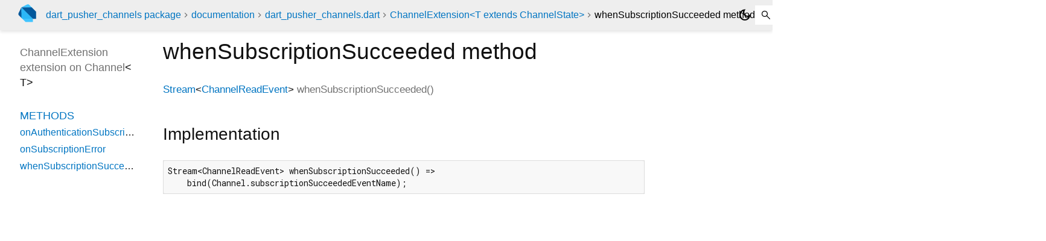

--- FILE ---
content_type: text/html; charset="utf-8"
request_url: https://pub.dev/documentation/dart_pusher_channels/latest/dart_pusher_channels/ChannelExtension/whenSubscriptionSucceeded.html
body_size: 1565
content:
<!DOCTYPE html>
<html lang="en"><head><meta name="robots" content="noindex"/><script type="text/javascript" src="https://www.googletagmanager.com/gtm.js?id=GTM-MX6DBN9" async="async"></script><script type="text/javascript" src="/static/hash-g03pc9be/js/gtm.js"></script><meta charset="utf-8"/><meta http-equiv="X-UA-Compatible" content="IE=edge"/><meta name="viewport" content="width=device-width, height=device-height, initial-scale=1, user-scalable=no"/><meta name="generator" content="made with love by dartdoc"/><meta name="description" content="API docs for the whenSubscriptionSucceeded method from the ChannelExtension extension, for the Dart programming language."/><title>whenSubscriptionSucceeded method - ChannelExtension extension - dart_pusher_channels library - Dart API</title><link rel="canonical" href="https://pub.dev/documentation/dart_pusher_channels/latest/dart_pusher_channels/ChannelExtension/whenSubscriptionSucceeded.html"/><link rel="preconnect" href="https://fonts.gstatic.com"/><link rel="stylesheet" href="https://fonts.googleapis.com/css2?family=Roboto+Mono:ital,wght@0,300;0,400;0,500;0,700;1,400&amp;display=swap"/><link rel="stylesheet" href="https://fonts.googleapis.com/css2?family=Material+Symbols+Outlined:opsz,wght,FILL,GRAD@24,400,0,0"/><link rel="stylesheet" href="/static/hash-g03pc9be/css/dartdoc.css"/><link rel="icon" href="/favicon.ico?hash=nk4nss8c7444fg0chird9erqef2vkhb8"/></head><body class="light-theme" data-base-href="../../" data-using-base-href="false"><noscript><iframe src="https://www.googletagmanager.com/ns.html?id=GTM-MX6DBN9" height="0" width="0" style="display:none;visibility:hidden"></iframe></noscript><script src="/static/hash-g03pc9be/js/dark-init.js"></script><div id="overlay-under-drawer"></div><header id="title"><span id="sidenav-left-toggle" class="material-symbols-outlined" role="button" tabindex="0">menu</span><a class="hidden-xs" href="/"><img src="/static/hash-g03pc9be/img/dart-logo.svg" alt="" width="30" height="30" role="presentation" aria-label="Go to the landing page of pub.dev" style="height: 30px; margin-right: 1em;"/></a><ol class="breadcrumbs gt-separated dark hidden-xs"><li><a href="/packages/dart_pusher_channels">dart_pusher_channels package</a></li><li><a href="../../index.html">documentation</a></li><li><a href="../../dart_pusher_channels/">dart_pusher_channels.dart</a></li><li><a href="../../dart_pusher_channels/ChannelExtension.html">ChannelExtension&lt;T extends ChannelState&gt;</a></li><li class="self-crumb">whenSubscriptionSucceeded method</li></ol><div class="self-name">whenSubscriptionSucceeded method</div><form class="search navbar-right" role="search"><input id="search-box" class="form-control typeahead" type="text" placeholder="Loading search..." autocomplete="off"/></form><button id="theme-button" class="toggle" aria-label="Light and dark mode toggle" title="Toggle between light and dark mode"><span id="dark-theme-button" class="material-symbols-outlined" aria-hidden="true">dark_mode</span><span id="light-theme-button" class="material-symbols-outlined" aria-hidden="true">light_mode</span></button></header><main><div id="dartdoc-main-content" class="main-content" data-above-sidebar="dart_pusher_channels/ChannelExtension-extension-sidebar.html" data-below-sidebar="">
    <div>
<h1><span class="kind-method">whenSubscriptionSucceeded</span> method 
</h1></div>

    <div class="multi-line-signature">
      
<span class="returntype"><a href="https://api.dart.dev/stable/3.10.7/dart-core/Stream-class.html">Stream</a><span class="signature">&lt;<wbr><span class="type-parameter"><a href="../../dart_pusher_channels/ChannelReadEvent-class.html">ChannelReadEvent</a></span>&gt;</span></span>
<span class="name ">whenSubscriptionSucceeded</span>(<wbr>)

      

    </div>
    


    
<div class="summary source-code" id="source">
  <h2><span>Implementation</span></h2>
  <pre class="language-dart"><code class="language-dart">Stream&lt;ChannelReadEvent&gt; whenSubscriptionSucceeded() =&gt;
    bind(Channel.subscriptionSucceededEventName);</code></pre>
</div>


  </div><div id="dartdoc-sidebar-left" class="sidebar sidebar-offcanvas-left"><header id="header-search-sidebar" class="hidden-l"><form class="search-sidebar" role="search"><input id="search-sidebar" class="form-control typeahead" type="text" placeholder="Loading search..." autocomplete="off"/></form></header><ol id="sidebar-nav" class="breadcrumbs gt-separated dark hidden-l"><li><a href="/packages/dart_pusher_channels">dart_pusher_channels package</a></li><li><a href="../../index.html">documentation</a></li><li><a href="../../dart_pusher_channels/">dart_pusher_channels</a></li><li><a href="../../dart_pusher_channels/ChannelExtension.html">ChannelExtension&lt;T extends ChannelState&gt;</a></li><li class="self-crumb">whenSubscriptionSucceeded method</li></ol>
    <!-- The search input and breadcrumbs below are only responsively visible at low resolutions. -->



    <h5>ChannelExtension extension on <a href="../../dart_pusher_channels/Channel-class.html">Channel</a><span class="signature">&lt;<wbr><span class="type-parameter">T</span>&gt;</span></h5>
    <div id="dartdoc-sidebar-left-content"></div>
  </div><div id="dartdoc-sidebar-right" class="sidebar sidebar-offcanvas-right">
</div></main><footer><span class="no-break">dart_pusher_channels 1.2.3</span></footer><script src="/static/hash-g03pc9be/dartdoc/resources/highlight.pack.js"></script><script src="/static/hash-g03pc9be/dartdoc/resources/docs.dart.js"></script></body></html>

--- FILE ---
content_type: text/html; charset="utf-8"
request_url: https://pub.dev/documentation/dart_pusher_channels/latest/dart_pusher_channels/ChannelExtension-extension-sidebar.html
body_size: -1106
content:
<ol>



    

    

        <li class="section-title"><a href="dart_pusher_channels/ChannelExtension.html#instance-methods">Methods</a></li>
          <li><a href="dart_pusher_channels/ChannelExtension/onAuthenticationSubscriptionFailed.html">onAuthenticationSubscriptionFailed</a></li>
          <li><a href="dart_pusher_channels/ChannelExtension/onSubscriptionError.html">onSubscriptionError</a></li>
          <li><a href="dart_pusher_channels/ChannelExtension/whenSubscriptionSucceeded.html">whenSubscriptionSucceeded</a></li>


    


</ol>
